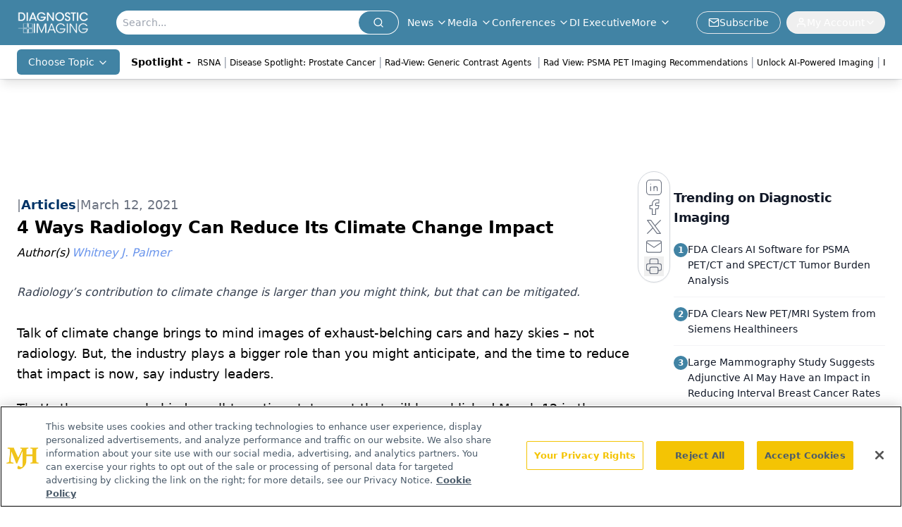

--- FILE ---
content_type: text/html; charset=utf-8
request_url: https://www.google.com/recaptcha/api2/aframe
body_size: 181
content:
<!DOCTYPE HTML><html><head><meta http-equiv="content-type" content="text/html; charset=UTF-8"></head><body><script nonce="rdsIYd7NlUiM35zBrEntnA">/** Anti-fraud and anti-abuse applications only. See google.com/recaptcha */ try{var clients={'sodar':'https://pagead2.googlesyndication.com/pagead/sodar?'};window.addEventListener("message",function(a){try{if(a.source===window.parent){var b=JSON.parse(a.data);var c=clients[b['id']];if(c){var d=document.createElement('img');d.src=c+b['params']+'&rc='+(localStorage.getItem("rc::a")?sessionStorage.getItem("rc::b"):"");window.document.body.appendChild(d);sessionStorage.setItem("rc::e",parseInt(sessionStorage.getItem("rc::e")||0)+1);localStorage.setItem("rc::h",'1769838420289');}}}catch(b){}});window.parent.postMessage("_grecaptcha_ready", "*");}catch(b){}</script></body></html>

--- FILE ---
content_type: application/javascript
request_url: https://api.lightboxcdn.com/z9gd/43386/www.diagnosticimaging.com/jsonp/z?cb=1769838406898&dre=l&callback=jQuery1124032790406947975637_1769838406845&_=1769838406846
body_size: 1188
content:
jQuery1124032790406947975637_1769838406845({"dre":"l","success":true,"response":"[base64].[base64]"});